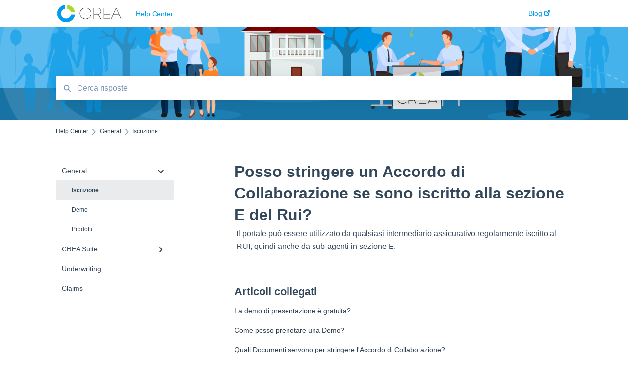

--- FILE ---
content_type: text/html; charset=UTF-8
request_url: https://faq.crea-assicurazioni.com/posso-stringere-un-accordo-di-collaborazione-se-sono-iscritto-alla-sezione-e-del-rui
body_size: 6954
content:
<!doctype html><html lang="it"><head>
    
    <meta charset="utf-8">
    
    <title>
      Posso stringere un Accordo di Collaborazione se sono iscritto alla sezione E del Rui?
    </title>
    
    <meta name="description" content="Posso stringere un Accordo di Collaborazione se sono iscritto alla sezione E del Rui?">
    <meta name="viewport" content="width=device-width, initial-scale=1">

    <script src="/hs/hsstatic/jquery-libs/static-1.1/jquery/jquery-1.7.1.js"></script>
<script>hsjQuery = window['jQuery'];</script>
    <meta property="og:description" content="">
    <meta property="og:title" content="Posso stringere un Accordo di Collaborazione se sono iscritto alla sezione E del Rui?">
    <meta name="twitter:description" content="">
    <meta name="twitter:title" content="Posso stringere un Accordo di Collaborazione se sono iscritto alla sezione E del Rui?">

    

    
    <link rel="stylesheet" href="/hs/hsstatic/ContentIcons/static-1.198/fontawesome/5.0.10/css/fontawesome-all.min.css">
<style>
a.cta_button{-moz-box-sizing:content-box !important;-webkit-box-sizing:content-box !important;box-sizing:content-box !important;vertical-align:middle}.hs-breadcrumb-menu{list-style-type:none;margin:0px 0px 0px 0px;padding:0px 0px 0px 0px}.hs-breadcrumb-menu-item{float:left;padding:10px 0px 10px 10px}.hs-breadcrumb-menu-divider:before{content:'›';padding-left:10px}.hs-featured-image-link{border:0}.hs-featured-image{float:right;margin:0 0 20px 20px;max-width:50%}@media (max-width: 568px){.hs-featured-image{float:none;margin:0;width:100%;max-width:100%}}.hs-screen-reader-text{clip:rect(1px, 1px, 1px, 1px);height:1px;overflow:hidden;position:absolute !important;width:1px}
</style>

    

    
    <link rel="canonical" href="https://faq.crea-assicurazioni.com/posso-stringere-un-accordo-di-collaborazione-se-sono-iscritto-alla-sezione-e-del-rui">


<meta property="og:url" content="https://faq.crea-assicurazioni.com/posso-stringere-un-accordo-di-collaborazione-se-sono-iscritto-alla-sezione-e-del-rui">
<meta http-equiv="content-language" content="it">



    
      <link rel="shortcut icon" href="https://faq.crea-assicurazioni.com/hubfs/Pastille-S-_4_-removebg-preview-1.png">
    
    <link href="//7052064.fs1.hubspotusercontent-na1.net/hubfs/7052064/hub_generated/template_assets/DEFAULT_ASSET/1767723238666/template_main.css" rel="stylesheet">
    <link href="//7052064.fs1.hubspotusercontent-na1.net/hubfs/7052064/hub_generated/template_assets/DEFAULT_ASSET/1767723234639/template__support-form.min.css" rel="stylesheet">
    <script type="text/javascript" src="//7052064.fs1.hubspotusercontent-na1.net/hubfs/7052064/hub_generated/template_assets/DEFAULT_ASSET/1767723237081/template_kbdom.min.js"></script>
    <style type="text/css" data-preview-theme="true">
      .kb-article, .kb-search__suggestions__article-content, .kb-search-results__description {
        font-family: arial, helvetica, sans-serif;
      }
      h1, h2, h3, h3 a, h4, h4 a, h5, h6, .kb__text-link, .kb__text-link-small, .kb-header, .kb-sticky-footer,
      .kb-search__suggestions__article-title, .kb-search-results__title,
      #hs_form_target_kb_support_form input.hs-button, #hs_form_target_kb_support_form label, input, select, textarea, #hs_form_target_kb_support_form .hs-field-desc, #hs_form_target_kb_support_form .hs-richtext p {
        font-family: helvetica;
      }
      a,
      .kb-search__suggestions__breadcrumb,
      .kb-header__nav .kbui-dropdown__link {
        color: #2d3e50;
      }
      .kb-header,
      .kb-header a,
      .kb-header button.kb-button--link {
        color: #049cec;
      }
      .kb-header svg * {
        fill: #049cec;
      }
      .kb-search-section {
        background-color: #ffffff;
      }
      .kb-search-section__title {
        color: #080819;
      }
      .kb-search-section-with-image {
        background-image: url(https://faq.crea-assicurazioni.com/hubfs/2.linkedin.cover.png);
        background-size: cover;
        color: #ffffff;
        position: relative;
      }
      .kb-search-section-with-gradient {
        background-color: ;
        background-image: linear-gradient(180deg, #ffffff 0%, transparent 97%);
      }
      .kb-mobile-search-section {
        background-color: #ffffff;
      }
      .kb-search__suggestions a:hover,
      .kb-search__suggestions a:focus,
      .kb-category-menu li.active > a,
      .kb-category-menu li > a:hover {
        background-color: rgba(45, 62, 80, .1);
      }
      .kb-theme--cards .kb-category-menu li.active > a,
      .kb-theme--cards .kb-category-menu li > a:hover {
        background-color: transparent;
      }
      .kb-breadcrumbs > ol > li > span,
      .kb-breadcrumbs > ol > li > a > span,
      .kb-breadcrumbs > .kb-breadcrumbs__mobile-back a {
        font-family: helvetica;
      }
      .kb-breadcrumbs__arrow--left * {
        fill: #2d3e50
      }
      .kb-sidebar .kb-category-menu a,
      .kb-mobile-menu .kb-mobile-menu__current-page,
      .kb-mobile-menu ul > li > a {
        font-family: helvetica;
      }
      .kb-header__logo img {
        max-height: 40px;
      }
      .kb-footer__logo img {
        max-height: 24px;
      }
      /* SVG SUPPORT */
      .kb-header__logo img[src$=".svg"] {
        height: 40px;
      }
      .kb-footer__logo img[src$=".svg"] {
        height: 24px;
      }
      /* MOBILE STYLES */
      .kb-mobile-menu,
      .kb-mobile-search__bar {
        background-color: #ffffff;
      }
      .kb-mobile-menu a,
      .kb-mobile-menu__current-page,
      .kb-mobile-search__input,
      .kb-search--open .kb-mobile-search__input {
        color: #111111
      }
      .kb-mobile-search__input::-webkit-input-placeholder {
        color: #111111
      }
      .kb-mobile-search__input::-moz-placeholder {
        color: #111111
      }
      .kb-mobile-search__input:-ms-input-placeholder {
        color: #111111
      }
      .kb-mobile-search__input:-moz-placeholder {
        color: #111111
      }
      .kb-mobile-search__mag * {
        fill: #111111
      }
      .kb-mobile-menu__arrow *,
      .kb-mobile-search__close * {
        stroke: #111111
      }
      @media (max-width: 767px) {
        .kb-header__nav {
          background-color: #ffffff
        }
        .kb-header,
        .kb-header a {
          color: #111111;
        }
        .kb-header svg * {
          fill: #111111;
        }
        .kb-theme--content.kb-page--index .kb-header__nav-toggle svg *,
        .kb-theme--content.kb-page--index .kb-header__nav-close svg *,
        .kb-theme--tiles.kb-page--index .kb-header__nav-toggle svg *,
        .kb-theme--tiles.kb-page--index .kb-header__nav-close svg *,
        .kb-theme--minimal .kb-header__nav-toggle svg *,
        .kb-theme--minimal .kb-header__nav-close svg *,
        .kb-theme--cards .kb-header__nav-toggle svg *,
        .kb-theme--cards .kb-header__nav-close svg *,
        .kb-theme--default .kb-header__nav-toggle svg *,
        .kb-theme--default .kb-header__nav-close svg * {
          fill: #049cec;
        }
      }
    </style>
  <meta name="generator" content="HubSpot"></head>
  <body class="kb-theme--minimal ">
    <header>
      
      
  

  

  

  <div class="kb-header" data-preview-id="kb-header">
    <div class="kb-header-inner" id="kb-header">
      <div class="kb-header__logo">
        
          <a href="https://crea-assicurazioni.com/it">
            <img src="https://faq.crea-assicurazioni.com/hs-fs/hubfs/2705x792-2.png?height=120&amp;name=2705x792-2.png" alt="logo dell'azienda">
          </a>
        
      </div>
      <a class="kb-header__title" href="/">
        Help Center
      </a>
      <nav id="kb-header__nav" class="kb-header__nav" role="navigation">
        <ul>
          
          
            
<li class="kb-header__company-website-link">
  <a href="https://blog.crea-assicurazioni.com/" target="_blank" rel="noopener">
    Blog
    <svg width="12" height="12" xmlns="http://www.w3.org/2000/svg">
      <path d="M8.11 10.223V7.0472l1.308-1.3077v4.4835c0 .9323-.7628 1.6952-1.6953 1.6952H1.6952C.7628 11.9182 0 11.1553 0 10.223V4.1955C0 3.2628.7628 2.5 1.6952 2.5h4.4833L4.8707 3.8082H1.6952c-.2099 0-.3872.1771-.3872.3873v6.0275c0 .2098.1773.387.3872.387h6.0275c.21 0 .3873-.1772.3873-.387zM5.9428.4417L12.0137 0l-.442 6.0708L9.6368 4.136 6.0925 7.68 4.3333 5.9207l3.544-3.5442L5.9428.4417z" fill="#2d3e50" />
    </svg>
  </a>
</li>

          
          
            
  <li class="kb-header__support-form-link"><a href="/kb-tickets/new"></a></li>

          
          
          
        </ul>
      </nav>
      
      <div class="kb-header__nav-controls-container">
        <button id="kb-header__close-target" class="kb-header__nav-close" role="button" aria-label="Close main navigation menu" aria-controls="kb-header__nav kb-header__langs-nav">
          <span class="kb-icon close" aria-hidden="true">
            <svg width="16" height="17" xmlns="http://www.w3.org/2000/svg">
              <g fill="#2D3E50" fill-rule="nonzero">
                <path d="M15.07107 1.42893c.59587.59588.88893 1.23239.0505 2.07081L2.99975 15.62158c-.83842.83842-1.48089.5394-2.0708-.05051C.33305 14.97519.04 14.33868.87841 13.50026L13.00026 1.37842c.83842-.83842 1.48089-.5394 2.0708.05051z" />
                <path d="M15.07107 15.57107c-.59588.59587-1.23239.88893-2.07081.0505L.87842 3.49975C.04 2.66132.33902 2.01885.92893 1.42894 1.52481.83305 2.16132.54 2.99974 1.37841l12.12184 12.12184c.83842.83842.5394 1.48089-.05051 2.0708z" />
              </g>
            </svg>
          </span>
        </button>
        
        <button id="kb-header__main-nav-target" class="kb-header__nav-toggle" role="button" aria-label="Open main navigation menu" aria-controls="kb-header__nav">
          <span class="kb-icon menu">
            <svg width="25" height="17" xmlns="http://www.w3.org/2000/svg">
              <g fill="#2D3E50" fill-rule="nonzero">
                <path d="M24.56897 2.295c0 .85-.2931 1.513-1.72414 1.513H2.15517C.72414 3.808.43103 3.1365.43103 2.295c0-.85.2931-1.513 1.72414-1.513h20.68966c1.43103 0 1.72414.6715 1.72414 1.513zM24.56897 8.8315c0 .85-.2931 1.513-1.72414 1.513H2.15517c-1.43103 0-1.72414-.6715-1.72414-1.513 0-.85.2931-1.513 1.72414-1.513h20.68966c1.43103 0 1.72414.6715 1.72414 1.513zM24.56897 15.3595c0 .85-.2931 1.513-1.72414 1.513H2.15517c-1.43103 0-1.72414-.6715-1.72414-1.513 0-.85.2931-1.513 1.72414-1.513h20.68966c1.43103 0 1.72414.6715 1.72414 1.513z" />
              </g>
            </svg>
          </span>
        </button>
    </div>
    </div>
  </div>
  <!-- Mobile Menu -->
  <div class="kb-mobile-search-section">
    <div class="kb-mobile-header">
      <div class="kb-mobile-menu">
        <div class="kb-mobile-menu__current-page">
          
            
              
                
                Iscrizione
                
              
                
              
                
              
            
          
            
              
                
              
                
              
                
              
                
              
                
              
            
          
            
              
            
          
            
              
            
          
          <svg class="kb-mobile-menu__arrow" width="12" height="7" xmlns="http://www.w3.org/2000/svg">
            <path d="M10.6817 1.6816l-4.5364 4-4.5364-3.9315" stroke="#00A38D" stroke-width="2" fill="none" fill-rule="evenodd" stroke-linecap="round" stroke-linejoin="round" />
          </svg>
        </div>
        <ul>
          
          <li class="active open">
            
            
            <a href="/general">
              General
            </a>
            <ul>
              
              
              
              <li class="active">
                <a href="/general#iscrizione">
                  Iscrizione
                </a>
              </li>
              
              
              
              <li>
                <a href="/general#demo">
                  Demo
                </a>
              </li>
              
              
              
              <li>
                <a href="/general#prodotti">
                  Prodotti
                </a>
              </li>
              
            </ul>
          </li>
          
          <li>
            
            
            <a href="/crea-suite">
              CREA Suite
            </a>
            <ul>
              
              
              
              <li>
                <a href="/crea-suite#premio-e-provvigioni">
                  Premio e Provvigioni
                </a>
              </li>
              
              
              
              <li>
                <a href="/crea-suite#quotazione-immediata">
                  Quotazione Immediata
                </a>
              </li>
              
              
              
              <li>
                <a href="/crea-suite#firma-digitale">
                  Firma Digitale
                </a>
              </li>
              
              
              
              <li>
                <a href="/crea-suite#documentazione">
                  Documentazione
                </a>
              </li>
              
              
              
              <li>
                <a href="/crea-suite#gestione-utenti">
                  Gestione Utenti
                </a>
              </li>
              
            </ul>
          </li>
          
          <li>
            
            
            <a href="/underwriting">
              Underwriting
            </a>
            <ul>
              
            </ul>
          </li>
          
          <li>
            
            
            <a href="/claims">
              Claims
            </a>
            <ul>
              
            </ul>
          </li>
          
        </ul>
      </div>
      <div class="kb-mobile-search kb-search" kb-language-tag="it" kb-group-id="19755148430">
        <div class="kb-mobile-search__placeholder"></div>
        <div class="kb-mobile-search__box">
          <div class="kb-mobile-search__bar">
            <svg class="kb-mobile-search__mag" width="15" height="15" xmlns="http://www.w3.org/2000/svg">
              <path d="M14.02 12.672l-3.64-3.64a5.687 5.687 0 0 0 1.06-3.312A5.726 5.726 0 0 0 5.72 0 5.726 5.726 0 0 0 0 5.72a5.726 5.726 0 0 0 5.72 5.72 5.687 5.687 0 0 0 3.311-1.06l3.641 3.64a.95.95 0 0 0 1.348 0 .953.953 0 0 0 0-1.348zm-8.3-3.139a3.813 3.813 0 1 1 0-7.626 3.813 3.813 0 0 1 0 7.626z" fill="#4A4A4A" fill-rule="evenodd" />
            </svg>
            <form action="/kb-search-results">
              <input type="text" class="kb-mobile-search__input kb-search__input" name="term" autocomplete="off" placeholder="Cerca risposte">
              <input type="hidden" name="ref" value="32011597415">
            </form>
            <svg class="kb-mobile-search__close" width="14" height="14" xmlns="http://www.w3.org/2000/svg">
              <g stroke="#4A4A4A" stroke-width="2" fill="none" fill-rule="evenodd" stroke-linecap="round" stroke-linejoin="round">
                <path d="M1 12.314L12.314 1M12.314 12.314L1 1" />
              </g>
            </svg>
          </div>
          <ul class="kb-search__suggestions"></ul>
        </div>
      </div>
    </div>
  </div>

  <script>
    kbDom.whenReady(function() {
          // Mobile Nav Menu
          var mobileToggle = function() {
            var navMenuOpen = document.getElementById('kb-header__main-nav-target');
            var langNavOpen = document.getElementById('kb-header__langs-nav-target');
            var navClose = document.getElementById('kb-header__close-target');

            navMenuOpen.addEventListener('click',function() {
              document.body.classList.toggle('kb-header__main-nav-open');
            });

            if (langNavOpen) {
            langNavOpen.addEventListener('click',function() {
              document.body.classList.toggle('kb-header__lang-nav-open');
            });
            }

            navClose.addEventListener('click',function() {
              document.body.classList.remove('kb-header__main-nav-open');
              document.body.classList.remove('kb-header__lang-nav-open');
            });

          };
          window.addEventListener('click', mobileToggle);
          mobileToggle();

      kbDom.initDropdown(document.querySelector('[data-kbui-dropdown-contents="lang-switcher"]'))

      // Mobile Cat Menu
      document.querySelector('.kb-mobile-menu__current-page').addEventListener('click',function() {
        document.querySelector('.kb-mobile-header').classList.toggle('menu-open');
      });
      document.querySelector('.kb-mobile-search__mag').addEventListener('click',function() {
        document.querySelector('.kb-mobile-header').classList.toggle('search-open');
        if (document.querySelector('.kb-mobile-header').classList.contains('search-open')) {
          document.querySelector('.kb-mobile-search__input').focus();
        }
      });
      document.querySelector('.kb-mobile-search__close').addEventListener('click',function() {
        document.querySelector('.kb-mobile-header').classList.remove('search-open');
      });
    });
  </script>
      
<div class="kb-search-section kb-search-section--narrow kb-search-section-with-image  ">
  <div class="kb-search-section__content content-container">
    <div class="kb-search" kb-language-tag="it" kb-group-id="19755148430">
      <div class="kb-search__placeholder"></div>
      <div class="kb-search__box">
        <div class="kb-search__bar">
          <svg class="kb-search__mag" width="15" height="15" xmlns="http://www.w3.org/2000/svg">
            <path d="M14.02 12.672l-3.64-3.64a5.687 5.687 0 0 0 1.06-3.312A5.726 5.726 0 0 0 5.72 0 5.726 5.726 0 0 0 0 5.72a5.726 5.726 0 0 0 5.72 5.72 5.687 5.687 0 0 0 3.311-1.06l3.641 3.64a.95.95 0 0 0 1.348 0 .953.953 0 0 0 0-1.348zm-8.3-3.139a3.813 3.813 0 1 1 0-7.626 3.813 3.813 0 0 1 0 7.626z" fill="#4A4A4A" fill-rule="evenodd" />
          </svg>
          <form action="/kb-search-results">
            <input type="text" class="kb-search__input" name="term" autocomplete="off" placeholder="Cerca risposte" required>
          </form>
          <svg class="kb-search__close" width="14" height="14" xmlns="http://www.w3.org/2000/svg">
            <g stroke="#4A4A4A" stroke-width="2" fill="none" fill-rule="evenodd" stroke-linecap="round" stroke-linejoin="round">
              <path d="M1 12.314L12.314 1M12.314 12.314L1 1" />
            </g>
          </svg>
        </div>
        <ul class="kb-search__suggestions"></ul>
      </div>
    </div>
  </div>
</div>
      
    </header>
    <main data-preview-id="kb-article-main">
      
<div class="content-container-outer">
  <div class="content-container">
    
<div class="kb-breadcrumbs">
  <div class="kb-breadcrumbs__mobile-back">
    <svg class="kb-breadcrumbs__arrow kb-breadcrumbs__arrow--left" width="7" height="12" xmlns="http://www.w3.org/2000/svg">
      <path d="M.055 5.7194c.018-.045.0518-.0835.0795-.125.0166-.0255.0322-.052.0489-.0775.007-.011.0116-.024.0216-.034L5.2426.2328c.2877-.3.7662-.3115 1.0685-.026a.7468.7468 0 0 1 .0262 1.0605L1.7954 6l4.5419 4.733a.7462.7462 0 0 1-.0262 1.0601.7563.7563 0 0 1-.5214.207.7568.7568 0 0 1-.547-.2325L.205 6.5174c-.01-.0105-.0146-.023-.0216-.0345-.0167-.025-.0323-.0515-.0489-.077-.0277-.0415-.0615-.08-.0796-.125-.0186-.0455-.0222-.0935-.0312-.141C.0147 6.0934 0 6.0474 0 5.9999c0-.047.0146-.093.0237-.1395.009-.0475.0126-.096.0312-.141" fill="#7C98B6" fill-rule="evenodd" />
    </svg>
    <a href="/">Torna alla home page</a>
  </div>
  <ol itemscope itemtype="http://schema.org/BreadcrumbList">
    <li itemprop="itemListElement" itemscope itemtype="http://schema.org/ListItem">
      <a itemprop="item" href="/">
        <span itemprop="name">Help Center</span>
      </a>
      <meta itemprop="position" content="1">
    </li>
    
      
        
          <svg class="kb-breadcrumbs__arrow kb-breadcrumbs__arrow--right" width="7" height="12" xmlns="http://www.w3.org/2000/svg">
            <path d="M6.4905 5.7194c-.018-.045-.0518-.0835-.0795-.125-.0167-.0255-.0323-.052-.049-.0775-.007-.011-.0115-.024-.0216-.034L1.3028.2328c-.2876-.3-.7662-.3115-1.0684-.026a.7468.7468 0 0 0-.0262 1.0605L4.75 6l-4.542 4.733a.7462.7462 0 0 0 .0263 1.0601.7563.7563 0 0 0 .5213.207.7568.7568 0 0 0 .5471-.2325l5.0376-5.2501c.0101-.0105.0146-.023.0217-.0345.0166-.025.0322-.0515.0489-.077.0277-.0415.0614-.08.0795-.125.0187-.0455.0222-.0935.0313-.141.009-.0465.0237-.0925.0237-.14 0-.047-.0147-.093-.0237-.1395-.009-.0475-.0126-.096-.0313-.141" fill="#7C98B6" fill-rule="evenodd" />
          </svg>
          <li itemprop="itemListElement" itemscope itemtype="http://schema.org/ListItem">
            
              
              
              <a itemprop="item" href="/general">
                  <span itemprop="name">General</span>
              </a>
            
            <meta itemprop="position" content="2">
          </li>
          
            
              
                <svg class="kb-breadcrumbs__arrow kb-breadcrumbs__arrow--right" width="7" height="12" xmlns="http://www.w3.org/2000/svg">
                  <path d="M6.4905 5.7194c-.018-.045-.0518-.0835-.0795-.125-.0167-.0255-.0323-.052-.049-.0775-.007-.011-.0115-.024-.0216-.034L1.3028.2328c-.2876-.3-.7662-.3115-1.0684-.026a.7468.7468 0 0 0-.0262 1.0605L4.75 6l-4.542 4.733a.7462.7462 0 0 0 .0263 1.0601.7563.7563 0 0 0 .5213.207.7568.7568 0 0 0 .5471-.2325l5.0376-5.2501c.0101-.0105.0146-.023.0217-.0345.0166-.025.0322-.0515.0489-.077.0277-.0415.0614-.08.0795-.125.0187-.0455.0222-.0935.0313-.141.009-.0465.0237-.0925.0237-.14 0-.047-.0147-.093-.0237-.1395-.009-.0475-.0126-.096-.0313-.141" fill="#7C98B6" fill-rule="evenodd" />
                </svg>
                <li itemprop="itemListElement" itemscope itemtype="http://schema.org/ListItem">
                  <span itemprop="name">Iscrizione</span>
                  <meta itemprop="position" content="3">
                </li>
              
            
              
            
              
            
          
        
      
        
      
        
      
        
      
    
  </ol>
</div>
    <div class="main-body">
      <div class="kb-sidebar">
        
<div class="kb-category-menu">
  <ul>
    
    <li class="open">
        
        
      <a href="/general">
        <div class="kb-category-menu-option" data-id="32011597398">
          <span class="kb-category-menu-option__color-bar" style="background-color: #2d3e50;"></span>
          General
        </div>
        
        <div>
          <svg width="12" height="7" xmlns="http://www.w3.org/2000/svg">
            <path d="M10.6817 1.6816l-4.5364 4-4.5364-3.9315" stroke="#2d3e50" stroke-width="2" fill="none" fill-rule="evenodd" stroke-linecap="round" stroke-linejoin="round" />
          </svg>
        </div>
        
      </a>
      <ul>
        
        <li class="active" data-id="45893846094">
          
          
          <a href="/general#iscrizione">
            <span class="kb-category-menu-option__color-bar" style="background-color: #2d3e50;"></span>
            Iscrizione
          </a>
        </li>
        
        <li data-id="45894831019">
          
          
          <a href="/general#demo">
            <span class="kb-category-menu-option__color-bar" style="background-color: #2d3e50;"></span>
            Demo
          </a>
        </li>
        
        <li data-id="45893192726">
          
          
          <a href="/general#prodotti">
            <span class="kb-category-menu-option__color-bar" style="background-color: #2d3e50;"></span>
            Prodotti
          </a>
        </li>
        
      </ul>
    </li>
    
    <li>
        
        
      <a href="/crea-suite">
        <div class="kb-category-menu-option" data-id="32011667098">
          <span class="kb-category-menu-option__color-bar" style="background-color: #2d3e50;"></span>
          CREA Suite
        </div>
        
        <div>
          <svg width="12" height="7" xmlns="http://www.w3.org/2000/svg">
            <path d="M10.6817 1.6816l-4.5364 4-4.5364-3.9315" stroke="#2d3e50" stroke-width="2" fill="none" fill-rule="evenodd" stroke-linecap="round" stroke-linejoin="round" />
          </svg>
        </div>
        
      </a>
      <ul>
        
        <li data-id="45894831436">
          
          
          <a href="/crea-suite#premio-e-provvigioni">
            <span class="kb-category-menu-option__color-bar" style="background-color: #2d3e50;"></span>
            Premio e Provvigioni
          </a>
        </li>
        
        <li data-id="45893847083">
          
          
          <a href="/crea-suite#quotazione-immediata">
            <span class="kb-category-menu-option__color-bar" style="background-color: #2d3e50;"></span>
            Quotazione Immediata
          </a>
        </li>
        
        <li data-id="45893847179">
          
          
          <a href="/crea-suite#firma-digitale">
            <span class="kb-category-menu-option__color-bar" style="background-color: #2d3e50;"></span>
            Firma Digitale
          </a>
        </li>
        
        <li data-id="45893847198">
          
          
          <a href="/crea-suite#documentazione">
            <span class="kb-category-menu-option__color-bar" style="background-color: #2d3e50;"></span>
            Documentazione
          </a>
        </li>
        
        <li data-id="45900169533">
          
          
          <a href="/crea-suite#gestione-utenti">
            <span class="kb-category-menu-option__color-bar" style="background-color: #2d3e50;"></span>
            Gestione Utenti
          </a>
        </li>
        
      </ul>
    </li>
    
    <li>
        
        
      <a href="/underwriting">
        <div class="kb-category-menu-option" data-id="32011596913">
          <span class="kb-category-menu-option__color-bar" style="background-color: #2d3e50;"></span>
          Underwriting
        </div>
        
      </a>
      <ul>
        
      </ul>
    </li>
    
    <li>
        
        
      <a href="/claims">
        <div class="kb-category-menu-option" data-id="51080414759">
          <span class="kb-category-menu-option__color-bar" style="background-color: #2d3e50;"></span>
          Claims
        </div>
        
      </a>
      <ul>
        
      </ul>
    </li>
    
  </ul>
</div>

<script>
  kbDom.whenReady(function() {
    document.querySelectorAll('.kb-category-menu svg').forEach(function(el) {
      el.addEventListener('click', function(e) {
        e.preventDefault();
        var li = kbDom.closest('li', this);
        if (li) {
          li.classList.toggle('open');
        }
      });
    })
  })
</script>
      </div>
      <div class="kb-content">
        



<div class="kb-article tinymce-content">
  <h1><span id="hs_cos_wrapper_name" class="hs_cos_wrapper hs_cos_wrapper_meta_field hs_cos_wrapper_type_text" style="" data-hs-cos-general-type="meta_field" data-hs-cos-type="text">Posso stringere un Accordo di Collaborazione se sono iscritto alla sezione E del Rui?</span></h1>
   <table style="border-color: #99acc2; border-collapse: collapse; table-layout: fixed;" cellpadding="4">
<tbody>
<tr>
<td>Il portale può essere utilizzato da qualsiasi intermediario assicurativo regolarmente iscritto al RUI, quindi anche da sub-agenti in sezione E.</td>
</tr>
</tbody>
</table>
</div>

<script>
  kbDom.whenReady(function() {
    var smoothScroll = new smoothAnchorsScrolling();

    var articleSmoothScrolling = function() {
      function scrollToAnchor(state) {
        const anchorId = (state && state.anchorId) || null;
        if (!anchorId) {
          return;
        }
        var anchor = document.querySelector(
          '[id="' + anchorId.substring(1) + '"][data-hs-anchor="true"]'
        );
        smoothScroll.scrollTo(anchor);
      }

      document
        .querySelectorAll('a[href^="#"][rel*="noopener"]')
        .forEach(function(link) {
          // Adding the handler to the click event on each anchor link
          link.addEventListener('click', function(e) {
            e.preventDefault();
            var node = e.currentTarget;
            var targetAnchorId = decodeURI(node.hash);
            var state = { anchorId: targetAnchorId };

            scrollToAnchor(state);
            history.pushState(state, null, node.href);
          });
        });

      window.addEventListener('popstate', function(e) {
        if (e.state !== undefined) {
          scrollToAnchor(e.state);
        }
      });

      (function() {
        var targetAnchorId = decodeURI(window.location.hash);
        var initialState = {
          anchorId: targetAnchorId,
        };
        if (targetAnchorId) {
          setTimeout(function() {
            scrollToAnchor(initialState);
          }, 1);
        }
        history.pushState(initialState, null, '');
      })();
    };

    window.addEventListener('load', function(e) {
      articleSmoothScrolling();
    });
  });
</script>
        <div id="ka-feedback-form-container" portal-id="6512116" article-id="32011597415" knowledge-base-id="19755148430" article-language-tag="it" ungated-for-multi-language="true" enviro="prod" feedback-hubapi-domain="feedback.hubapi.com" js-feedback-domain="js.hubspotfeedback.com">
  <div id="ka-feedback-form"></div>
  <link rel="stylesheet" href="https://js.hubspotfeedback.com/feedbackknowledge.css">
  <script type="text/javascript" src="https://js.hubspotfeedback.com/feedbackknowledge.js"></script>
</div>
        

<div id="kb-related-articles-container" portal-id="6512116" knowledge-base-id="19755148430" article-id="32011597415" article-language="it" heading="Articoli collegati" enviro="prod" public-hubapi-domain="public.hubapi.com">
  
    <div id="kb-related-articles"></div>
    <link rel="stylesheet" href="https://js.hubspotfeedback.com/relatedarticles.css">
    <script type="text/javascript" src="https://js.hubspotfeedback.com/relatedarticles.js"></script>
  
</div>
      </div>
    </div>
  </div>
</div>

    </main>
    <footer>
      





 


  




  



  


<div class="kb-sticky-footer" data-preview-id="kb-footer">
  <div class="kb-footer">
    
      <div class="kb-footer__center-aligned-content">
        
          <div class="kb-footer__logo">
            
              <img src="https://faq.crea-assicurazioni.com/hs-fs/hubfs/2705x792-3.png?height=120&amp;name=2705x792-3.png" alt="logo dell'azienda">
            
          </div>
        
        
        
          <div class="kb-footer__social">
            <ul>
              
              <li><a href="https://www.facebook.com/coverholder/?ref=br_rs" class="facebook" target="_blank" rel="noopener">
  
  <img src="https://static.hsstatic.net/TemplateAssets/static-1.329/img/hs_default_template_images/modules/Follow+Me+-+Email/facebook_circle_color.png" alt="facebook_social_link_icon_alt_text">
</a></li>
              
              <li><a href="https://www.linkedin.com/company/21842196/admin/" class="linkedin" target="_blank" rel="noopener">
  
  <img src="https://static.hsstatic.net/TemplateAssets/static-1.329/img/hs_default_template_images/modules/Follow+Me+-+Email/linkedin_circle_color.png" alt="linkedin_social_link_icon_alt_text">
</a></li>
              
            </ul>
          </div>
        
      </div>
    
    
      <div class="kb-footer__links-container">
        <ul class="kb-footer__links columns__three">
          
            
<li class="kb-footer__company-website-link">
  <a href="https://blog.crea-assicurazioni.com/" target="_blank" rel="noopener">
    Blog
    <svg width="12" height="12" xmlns="http://www.w3.org/2000/svg">
      <path d="M8.11 10.223V7.0472l1.308-1.3077v4.4835c0 .9323-.7628 1.6952-1.6953 1.6952H1.6952C.7628 11.9182 0 11.1553 0 10.223V4.1955C0 3.2628.7628 2.5 1.6952 2.5h4.4833L4.8707 3.8082H1.6952c-.2099 0-.3872.1771-.3872.3873v6.0275c0 .2098.1773.387.3872.387h6.0275c.21 0 .3873-.1772.3873-.387zM5.9428.4417L12.0137 0l-.442 6.0708L9.6368 4.136 6.0925 7.68 4.3333 5.9207l3.544-3.5442L5.9428.4417z" fill="#2d3e50" />
    </svg>
  </a>
</li>

          
            
  <li class="kb-footer__support-form-link"><a href="/kb-tickets/new"></a></li>

          
            
  <li class="kb-footer__custom-link"><a href="https://www.google.com/maps/place/Coverholder+Srl/@45.437454,9.1365046,12z/data=!4m5!3m4!1s0x0:0x549f43009ba5664e!8m2!3d45.3973199!4d9.1483068">Community Support: +39 0294753428</a></li>

          
        </ul>
      </div>
    
  </div>
</div>
    </footer>
    
<!-- HubSpot performance collection script -->
<script defer src="/hs/hsstatic/content-cwv-embed/static-1.1293/embed.js"></script>

<!-- Start of HubSpot Analytics Code -->
<script type="text/javascript">
var _hsq = _hsq || [];
_hsq.push(["setContentType", "knowledge-article"]);
_hsq.push(["setCanonicalUrl", "https:\/\/faq.crea-assicurazioni.com\/posso-stringere-un-accordo-di-collaborazione-se-sono-iscritto-alla-sezione-e-del-rui"]);
_hsq.push(["setPageId", "32011597415"]);
_hsq.push(["setContentMetadata", {
    "contentPageId": 32011597415,
    "legacyPageId": "32011597415",
    "contentFolderId": null,
    "contentGroupId": 19755148430,
    "abTestId": null,
    "languageVariantId": 32011597415,
    "languageCode": "it",
    
    
}]);
</script>

<script type="text/javascript" id="hs-script-loader" async defer src="/hs/scriptloader/6512116.js"></script>
<!-- End of HubSpot Analytics Code -->


<script type="text/javascript">
var hsVars = {
    render_id: "5cd7c482-061b-418b-b1d5-58bfce7ed398",
    ticks: 1767763395771,
    page_id: 32011597415,
    
    content_group_id: 19755148430,
    portal_id: 6512116,
    app_hs_base_url: "https://app.hubspot.com",
    cp_hs_base_url: "https://cp.hubspot.com",
    language: "it",
    analytics_page_type: "knowledge-article",
    scp_content_type: "",
    
    analytics_page_id: "32011597415",
    category_id: 6,
    folder_id: 0,
    is_hubspot_user: false
}
</script>


<script defer src="/hs/hsstatic/HubspotToolsMenu/static-1.432/js/index.js"></script>




    <script type="text/javascript" src="//7052064.fs1.hubspotusercontent-na1.net/hubfs/7052064/hub_generated/template_assets/DEFAULT_ASSET/1767723237965/template_purify.min.js"></script>
    <script type="text/javascript" src="//7052064.fs1.hubspotusercontent-na1.net/hubfs/7052064/hub_generated/template_assets/DEFAULT_ASSET/1767723236021/template_kb-search.min.js"></script>
    <script type="text/javascript" src="//7052064.fs1.hubspotusercontent-na1.net/hubfs/7052064/hub_generated/template_assets/DEFAULT_ASSET/1767723241963/template_sticky-header.min.js"></script>
    <script type="text/javascript" src="//7052064.fs1.hubspotusercontent-na1.net/hubfs/7052064/hub_generated/template_assets/DEFAULT_ASSET/1767723241044/template_smooth-anchors-scrolling.min.js"></script>
  
</body></html>